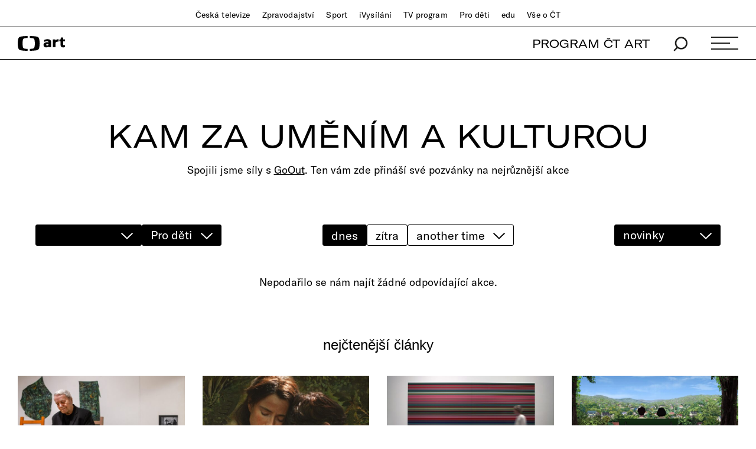

--- FILE ---
content_type: text/plain; charset=utf-8
request_url: https://events.getsitectrl.com/api/v1/events?query=sort%3Dnews%26scheduleTag%3Dtoday
body_size: 557
content:
{"id":"6702850a40b4cb4d","user_id":"6702850a40bd01d2","time":1769695619330,"token":"1769695619.98d237968ecaa3bd310b4903059abe06.2f1d659c9162f1099795221f205b683d","geo":{"ip":"3.16.136.187","geopath":"147015:147763:220321:","geoname_id":4509177,"longitude":-83.0061,"latitude":39.9625,"postal_code":"43215","city":"Columbus","region":"Ohio","state_code":"OH","country":"United States","country_code":"US","timezone":"America/New_York"},"ua":{"platform":"Desktop","os":"Mac OS","os_family":"Mac OS X","os_version":"10.15.7","browser":"Other","browser_family":"ClaudeBot","browser_version":"1.0","device":"Spider","device_brand":"Spider","device_model":"Desktop"},"utm":{}}